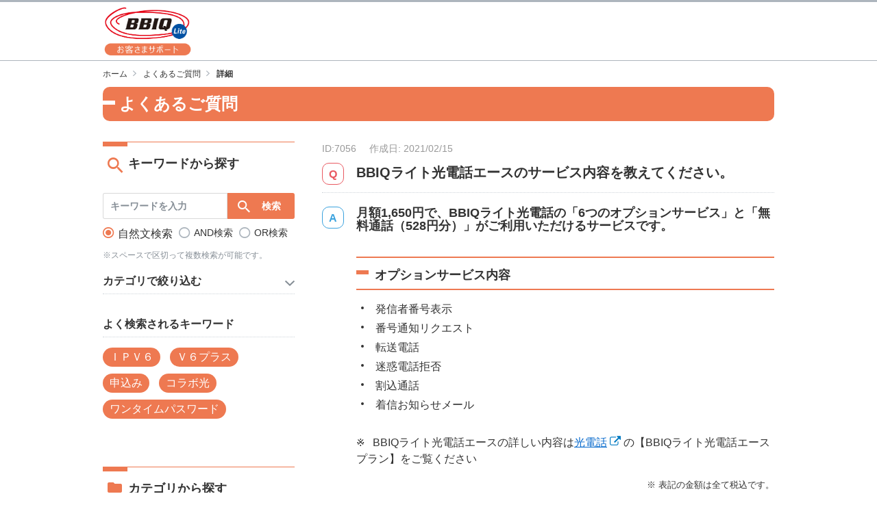

--- FILE ---
content_type: text/html
request_url: https://faq-bbiqlite.bbiq.jp/faq_detail.html?id=7056&category=&page=2000
body_size: 57581
content:
<!DOCTYPE html>
<html lang="ja-JP">
<head prefix="og: http://ogp.me/ns# fb: http://ogp.me/ns/fb# article: http://ogp.me/ns/article#">
<!-- Google Tag Manager -->
<script>(function(w,d,s,l,i){w[l]=w[l]||[];w[l].push({'gtm.start':
new Date().getTime(),event:'gtm.js'});var f=d.getElementsByTagName(s)[0],
j=d.createElement(s),dl=l!='dataLayer'?'&l='+l:'';j.async=true;j.src=
'https://www.googletagmanager.com/gtm.js?id='+i+dl;f.parentNode.insertBefore(j,f);
})(window,document,'script','dataLayer','GTM-PGH76DZ');</script>
<!-- End Google Tag Manager -->
  <meta charset="UTF-8">

  <meta name="viewport" content="width=device-width, initial-scale=1, shrink-to-fit=no">

  <title>BBIQライト よくあるご質問 | BBIQライト光電話エースのサービス内容を教えてく...</title>
  <meta name="keywords" content="BBIQライト光電話エースのサービス内容を教えてください。">
  <meta name="description" content="



    月額1,650円で、BBIQライト光電話の「6つのオプションサービス」と「無料通話（528円分）」がご利用いただけるサービスです。
オプションサービス内容

    発信者番号表示
...">

  <link rel="canonical" href="https://faq-bbiqlite.bbiq.jp/faq_detail.html?id=7056">

  <meta property="og:title" content="BBIQライト よくあるご質問 | BBIQライト光電話エースのサービス内容を教えてく...">
  <meta property="og:type" content="article">
  <meta property="og:description" content="



    月額1,650円で、BBIQライト光電話の「6つのオプションサービス」と「無料通話（528円分）」がご利用いただけるサービスです。
オプションサービス内容

    発信者番号表示
...">
  <meta property="og:url" content="https://faq-bbiqlite.bbiq.jp/faq_detail.html?id=7056">
  <meta property="og:site_name" content="よくあるご質問 | BBIQライト">
  <meta property="og:locale" content="ja_JP">
  <meta property="og:image" content="">

<!-- header_include -->

<link rel="icon" href="favicon.ico" type="image/x-icon">

<link href="client_content/user/css/style.css" rel="stylesheet">

<!-- vendor css -->
<link href="isfw_assets/lib/font-awesome/css/font-awesome.css" rel="stylesheet">
<link href="isfw_assets/lib/Ionicons/css/ionicons.css" rel="stylesheet">

<link href="isfw_assets/css/isfw.css" rel="stylesheet">
<link href="client_content/i-ask/css/style.css" rel="stylesheet">

<link href="isfw_assets/service/i-ask/css/print.css" rel="stylesheet" media="print">
<noscript><link href="client_content/i-ask/css/noscript.css" rel="stylesheet"></noscript>
<!-- /header_include -->


</head>
<body>
  <noscript>
    <p>javascrptの設定を有効にしてご覧ください</p>
  </noscript>
<!-- Google Tag Manager (noscript) -->
<noscript><iframe src="https://www.googletagmanager.com/ns.html?id=GTM-PGH76DZ"
height="0" width="0" style="display:none;visibility:hidden"></iframe></noscript>
<!-- End Google Tag Manager (noscript) -->
  <div class="isfw_mainpanel">

<!-- header -->
<header id="isfw_page_top" class="isfw_header">

<div class="container">
  <h1>
    <a href="https://support-bbiqlite.bbiq.jp/"><img src="client_content/user/img/logo.png" alt="BBIQライト"></a>
  </h1>
</div>

</header>
<!-- / header -->

<div class="isfw_pagebody">

  <!-- head_parts -->
    <style title='print'>
    @media print{
      .print_box{
        display:none;
      }
    }
  </style>


<!-- faq_detail-script -->
<script type="text/javascript">
function inc_vote(val){
  document.vote_form.vote_val.value = val;
  document.vote_form.submit();
}
function one_print(){
  $3("style[title='print']").replaceWith("<style title='print'>@media print{.print_box{display:none;}body{_zoom:63% !important;}}</style>");
  document.body.onafterprint=function(){
    $3("style[title='print']").replaceWith("<style title='print'>@media print{.print_box{display:none;}body{_zoom:1 !important;}}</style>");
  }
  window.print();
}
</script>
<!-- ./faq_detail-script -->
<div class="isfw_pc">
<div class="isfw_topicpath">
  <ul class="topicpath-list">
    <li class="topicpath-item"><a href="https://support-bbiqlite.bbiq.jp/"><span class="link-item">ホーム</span></a></li>
<li class="topicpath-item"><a href="./?page=2000">よくあるご質問</a></li>
<li class="topicpath-item">詳細</li>

  </ul>
</div>
</div>
<div class="isfw_spmenu">
  <div class="isfw_spmenu-icon" data-toggle="isfw_modal" data-target="#menu-modal">
    <span class="isfw_spmenu-icon-item"><i class="icon ion-ios-search-strong"></i></span>
  </div>

  <div class="isfw_modal fade modal-dialog-top" id="menu-modal" tabindex="-1" aria-hidden="true">
    <div class="modal-dialog">
      <div class="modal-content">
        <div class="modal-header">
          <button type="button" class="close" data-dismiss="isfw_modal">
            <span aria-hidden="true">&times;</span>
          </button>
        </div>
        <div class="modal-body">

          <div class="isfw_sidecontent">
            
<!-- keyword search -->
<div class="isfw_kwsearch">
  
  <form action="faq.html?page=2000" method="post" name="searchForm_1" class="form-inline" onsubmit="return checkMainSearch_2('searchForm_1', 'key');">

    <!-- inner_parts -->
    
<!-- kwsearch-content -->
<div class="kwsearch-content">
  <div class="kwsearch-form form-group">
    <input name="key" type="text" value="" class="form-control SearchAssist" placeholder="キーワードを入力" />
    <span class="isfw_btn"><input type="submit" name="btn" value="検索" class="btn-item" /></span>
  </div>
  <div class="kwsearch-option">
    <div class="kwsearch-option-content">
      <ul class="radio">
        <li class="radio-item" style="list-style-type: none;">
<label><input type="radio" name="search_mode" value="nature" checked><span class="radio-parts">自然文検索</span></label>
</li>
<li class="radio-item" style="list-style-type: none;">
<label><input type="radio" name="search_mode" value="and" ><span class="radio-parts">AND検索</span></label>
</li>
<li class="radio-item" style="list-style-type: none;">
<label><input type="radio" name="search_mode" value="or" ><span class="radio-parts">OR検索</span></label>
</li>

      </ul>
    </div>
    <!-- refine-content -->
  </div>
  <!-- /.refine -->
  <p class="caption">※スペースで区切って複数検索が可能です。</p>
</div>
<!-- /.kwsearch-content -->

<!-- refine-content -->
<div class="kwsearch-refine">
  <div class="isfw_ttlh3"><h3 class="ttl-item">カテゴリで絞り込む</h3></div>
  <div class="kwsearch-refine-content">
    <ul class="checkbox">
      <li class="checkbox-item" style="list-style-type: none;"><label><input type="checkbox" name="cid[5130]" class="checkbox-input" value="5130" /><span class="checkbox-parts">光インターネット</span></label></li>
<li class="checkbox-item" style="list-style-type: none;"><label><input type="checkbox" name="cid[5131]" class="checkbox-input" value="5131" /><span class="checkbox-parts">光電話</span></label></li>
<li class="checkbox-item" style="list-style-type: none;"><label><input type="checkbox" name="cid[5132]" class="checkbox-input" value="5132" /><span class="checkbox-parts">オプションサービス</span></label></li>
<li class="checkbox-item" style="list-style-type: none;"><label><input type="checkbox" name="cid[5133]" class="checkbox-input" value="5133" /><span class="checkbox-parts">セキュリティ</span></label></li>
<li class="checkbox-item" style="list-style-type: none;"><label><input type="checkbox" name="cid[5134]" class="checkbox-input" value="5134" /><span class="checkbox-parts">メール</span></label></li>
<li class="checkbox-item" style="list-style-type: none;"><label><input type="checkbox" name="cid[5135]" class="checkbox-input" value="5135" /><span class="checkbox-parts">お得・割引サービス</span></label></li>
<li class="checkbox-item" style="list-style-type: none;"><label><input type="checkbox" name="cid[5136]" class="checkbox-input" value="5136" /><span class="checkbox-parts">ご利用料金</span></label></li>
<li class="checkbox-item" style="list-style-type: none;"><label><input type="checkbox" name="cid[5137]" class="checkbox-input" value="5137" /><span class="checkbox-parts">契約内容確認・変更</span></label></li>
<li class="checkbox-item" style="list-style-type: none;"><label><input type="checkbox" name="cid[5138]" class="checkbox-input" value="5138" /><span class="checkbox-parts">お困りごと</span></label></li>
<li class="checkbox-item" style="list-style-type: none;"><label><input type="checkbox" name="cid[5139]" class="checkbox-input" value="5139" /><span class="checkbox-parts">新規お申込み</span></label></li>

    </ul>
  </div>
</div>
<!-- /.refine-content -->

<!-- frequently-content -->
<div class="kwsearch-frequently">
  <div class="isfw_ttlh3"><h3 class="ttl-item">よく検索されるキーワード</h3></div>
    <div class="kwsearch-frequently-content">
      <ul class="kwsearch-frequently-list">
        <li class="frequently-item"><a href="faq.html?page=2000&amp;key=%EF%BC%A9%EF%BC%B0%EF%BC%B6%EF%BC%96"><span class="link-item">ＩＰＶ６</span></a></li>
<li class="frequently-item"><a href="faq.html?page=2000&amp;key=%EF%BC%B6%EF%BC%96%E3%83%97%E3%83%A9%E3%82%B9"><span class="link-item">Ｖ６プラス</span></a></li>
<li class="frequently-item"><a href="faq.html?page=2000&amp;key=%E7%94%B3%E8%BE%BC%E3%81%BF"><span class="link-item">申込み</span></a></li>
<li class="frequently-item"><a href="faq.html?page=2000&amp;key=%E3%82%B3%E3%83%A9%E3%83%9C%E5%85%89"><span class="link-item">コラボ光</span></a></li>
<li class="frequently-item"><a href="faq.html?page=2000&amp;key=%E3%83%AF%E3%83%B3%E3%82%BF%E3%82%A4%E3%83%A0%E3%83%91%E3%82%B9%E3%83%AF%E3%83%BC%E3%83%89"><span class="link-item">ワンタイムパスワード</span></a></li>

      </ul>
    </div></div>
<!-- /.frequently-content -->


  </form>
</div>
<!-- /.kwsearch --><!-- catsearch -->
<div class="isfw_catsearch">
  <!-- category-title -->
  <div class="isfw_ttlh2"><h2 class="ttl-item">カテゴリから探す</h2></div>
  <!-- category-content -->
  <div class="catsearch-content ">
    <ul class="cat1st">
<li class="cat-item" style="list-style-type:none;"><div class="cat-item-inner"><a href="faq_list.html?page=2000&amp;category=5130"><span class="link-item">光インターネット</span><span class="link-item-num"></span></a><span class="cat-open"></span></div>
<ul class="cat2nd">
<li class="cat-item" style="list-style-type:none;"><div class="cat-item-inner"><a href="faq_list.html?page=2000&amp;category=5140"><span class="link-item">サービス内容</span><span class="link-item-num">(31件)</span></a></div></li>
<li class="cat-item" style="list-style-type:none;"><div class="cat-item-inner"><a href="faq_list.html?page=2000&amp;category=5141"><span class="link-item">接続・設定</span><span class="link-item-num">(16件)</span></a></div></li>
<li class="cat-item" style="list-style-type:none;"><div class="cat-item-inner"><a href="faq_list.html?page=2000&amp;category=5142"><span class="link-item">接続機器</span><span class="link-item-num">(11件)</span></a><span class="cat-open"></span></div>
<ul class="cat3rd">
<li class="cat-item" style="list-style-type:none;"><div class="cat-item-inner"><a href="faq_list.html?page=2000&amp;category=5502"><span class="link-item">ホームゲートウェイ</span><span class="link-item-num">(16件)</span></a></div></li>
</ul>
</li>
<li class="cat-item" style="list-style-type:none;"><div class="cat-item-inner"><a href="faq_list.html?page=2000&amp;category=5144"><span class="link-item">解約</span><span class="link-item-num">(18件)</span></a></div></li>
</ul>
</li>
<li class="cat-item" style="list-style-type:none;"><div class="cat-item-inner"><a href="faq_list.html?page=2000&amp;category=5131"><span class="link-item">光電話</span><span class="link-item-num"></span></a><span class="cat-open"></span></div>
<ul class="cat2nd">
<li class="cat-item" style="list-style-type:none;"><div class="cat-item-inner"><a href="faq_list.html?page=2000&amp;category=5148"><span class="link-item">料金</span><span class="link-item-num">(5件)</span></a></div></li>
<li class="cat-item" style="list-style-type:none;"><div class="cat-item-inner"><a href="faq_list.html?page=2000&amp;category=5145"><span class="link-item">サービス内容</span><span class="link-item-num">(10件)</span></a></div></li>
<li class="cat-item" style="list-style-type:none;"><div class="cat-item-inner"><a href="faq_list.html?page=2000&amp;category=5147"><span class="link-item">オプション・機能</span><span class="link-item-num">(24件)</span></a></div></li>
<li class="cat-item" style="list-style-type:none;"><div class="cat-item-inner"><a href="faq_list.html?page=2000&amp;category=5151"><span class="link-item">各種変更・お手続き</span><span class="link-item-num"></span></a><span class="cat-open"></span></div>
<ul class="cat3rd">
<li class="cat-item" style="list-style-type:none;"><div class="cat-item-inner"><a href="faq_list.html?page=2000&amp;category=5152"><span class="link-item">契約変更</span><span class="link-item-num">(2件)</span></a></div></li>
<li class="cat-item" style="list-style-type:none;"><div class="cat-item-inner"><a href="faq_list.html?page=2000&amp;category=5189"><span class="link-item">お申込み</span><span class="link-item-num">(12件)</span></a></div></li>
<li class="cat-item" style="list-style-type:none;"><div class="cat-item-inner"><a href="faq_list.html?page=2000&amp;category=5153"><span class="link-item">解約</span><span class="link-item-num">(4件)</span></a></div></li>
</ul>
</li>
<li class="cat-item" style="list-style-type:none;"><div class="cat-item-inner"><a href="faq_list.html?page=2000&amp;category=5150"><span class="link-item">接続機器</span><span class="link-item-num">(4件)</span></a><span class="cat-open"></span></div>
<ul class="cat3rd">
<li class="cat-item" style="list-style-type:none;"><div class="cat-item-inner"><a href="faq_list.html?page=2000&amp;category=5198"><span class="link-item">ホームゲートウェイ</span><span class="link-item-num">(12件)</span></a></div></li>
</ul>
</li>
</ul>
</li>
<li class="cat-item" style="list-style-type:none;"><div class="cat-item-inner"><a href="faq_list.html?page=2000&amp;category=5132"><span class="link-item">オプションサービス</span><span class="link-item-num"></span></a><span class="cat-open"></span></div>
<ul class="cat2nd">
<li class="cat-item" style="list-style-type:none;"><div class="cat-item-inner"><a href="faq_list.html?page=2000&amp;category=5154"><span class="link-item">くらし安心パック</span><span class="link-item-num">(2件)</span></a></div></li>
<li class="cat-item" style="list-style-type:none;"><div class="cat-item-inner"><a href="faq_list.html?page=2000&amp;category=5155"><span class="link-item">ネット安心パック</span><span class="link-item-num">(2件)</span></a></div></li>
<li class="cat-item" style="list-style-type:none;"><div class="cat-item-inner"><a href="faq_list.html?page=2000&amp;category=5194"><span class="link-item">リモートサポート</span><span class="link-item-num">(6件)</span></a></div></li>
<li class="cat-item" style="list-style-type:none;"><div class="cat-item-inner"><a href="faq_list.html?page=2000&amp;category=5199"><span class="link-item">端末補償</span><span class="link-item-num">(2件)</span></a></div></li>
<li class="cat-item" style="list-style-type:none;"><div class="cat-item-inner"><a href="faq_list.html?page=2000&amp;category=5520"><span class="link-item">生活サポート</span><span class="link-item-num">(2件)</span></a></div></li>
<li class="cat-item" style="list-style-type:none;"><div class="cat-item-inner"><a href="faq_list.html?page=2000&amp;category=5157"><span class="link-item">固定IPアドレス</span><span class="link-item-num">(6件)</span></a></div></li>
<li class="cat-item" style="list-style-type:none;"><div class="cat-item-inner"><a href="faq_list.html?page=2000&amp;category=5160"><span class="link-item">アプリ放題</span><span class="link-item-num">(2件)</span></a></div></li>
<li class="cat-item" style="list-style-type:none;"><div class="cat-item-inner"><a href="faq_list.html?page=2000&amp;category=5193"><span class="link-item">訪問サポート</span><span class="link-item-num">(9件)</span></a></div></li>
<li class="cat-item" style="list-style-type:none;"><div class="cat-item-inner"><a href="faq_list.html?page=2000&amp;category=5161"><span class="link-item">BBIQ雑誌読み放題</span><span class="link-item-num">(4件)</span></a></div></li>
<li class="cat-item" style="list-style-type:none;"><div class="cat-item-inner"><a href="faq_list.html?page=2000&amp;category=5159"><span class="link-item">BBIQビデオ放題U-NEXT</span><span class="link-item-num">(2件)</span></a></div></li>
<li class="cat-item" style="list-style-type:none;"><div class="cat-item-inner"><a href="faq_list.html?page=2000&amp;category=5506"><span class="link-item">Hulu</span><span class="link-item-num">(7件)</span></a></div></li>
<li class="cat-item" style="list-style-type:none;"><div class="cat-item-inner"><a href="faq_list.html?page=2000&amp;category=5532"><span class="link-item">FODプレミアム</span><span class="link-item-num">(3件)</span></a></div></li>
<li class="cat-item" style="list-style-type:none;"><div class="cat-item-inner"><a href="faq_list.html?page=2000&amp;category=5533"><span class="link-item">パーソル パ・リーグTV</span><span class="link-item-num">(4件)</span></a></div></li>
</ul>
</li>
<li class="cat-item" style="list-style-type:none;"><div class="cat-item-inner"><a href="faq_list.html?page=2000&amp;category=5133"><span class="link-item">セキュリティ</span><span class="link-item-num"></span></a><span class="cat-open"></span></div>
<ul class="cat2nd">
<li class="cat-item" style="list-style-type:none;"><div class="cat-item-inner"><a href="faq_list.html?page=2000&amp;category=5162"><span class="link-item">BBIQトータルセキュリティ（マカフィー）</span><span class="link-item-num">(18件)</span></a><span class="cat-open"></span></div>
<ul class="cat3rd">
<li class="cat-item" style="list-style-type:none;"><div class="cat-item-inner"><a href="faq_list.html?page=2000&amp;category=5523"><span class="link-item">ウェブアドバイザー</span><span class="link-item-num">(3件)</span></a></div></li>
</ul>
</li>
<li class="cat-item" style="list-style-type:none;"><div class="cat-item-inner"><a href="faq_list.html?page=2000&amp;category=5519"><span class="link-item">ネット詐欺おまもり</span><span class="link-item-num">(5件)</span></a></div></li>
<li class="cat-item" style="list-style-type:none;"><div class="cat-item-inner"><a href="faq_list.html?page=2000&amp;category=5521"><span class="link-item">i-フィルター</span><span class="link-item-num">(4件)</span></a></div></li>
</ul>
</li>
<li class="cat-item" style="list-style-type:none;"><div class="cat-item-inner"><a href="faq_list.html?page=2000&amp;category=5134"><span class="link-item">メール</span><span class="link-item-num"></span></a><span class="cat-open"></span></div>
<ul class="cat2nd">
<li class="cat-item" style="list-style-type:none;"><div class="cat-item-inner"><a href="faq_list.html?page=2000&amp;category=5163"><span class="link-item">メールサービス</span><span class="link-item-num">(21件)</span></a></div></li>
<li class="cat-item" style="list-style-type:none;"><div class="cat-item-inner"><a href="faq_list.html?page=2000&amp;category=5202"><span class="link-item">メールセキュリティ</span><span class="link-item-num">(13件)</span></a></div></li>
</ul>
</li>
<li class="cat-item" style="list-style-type:none;"><div class="cat-item-inner"><a href="faq_list.html?page=2000&amp;category=5135"><span class="link-item">お得・割引サービス</span><span class="link-item-num"></span></a><span class="cat-open"></span></div>
<ul class="cat2nd">
<li class="cat-item" style="list-style-type:none;"><div class="cat-item-inner"><a href="faq_list.html?page=2000&amp;category=5188"><span class="link-item">九電グループまとめてあんしん割　</span><span class="link-item-num">(13件)</span></a></div></li>
<li class="cat-item" style="list-style-type:none;"><div class="cat-item-inner"><a href="faq_list.html?page=2000&amp;category=5165"><span class="link-item">BBIQポイント制度</span><span class="link-item-num">(4件)</span></a></div></li>
<li class="cat-item" style="list-style-type:none;"><div class="cat-item-inner"><a href="faq_list.html?page=2000&amp;category=5166"><span class="link-item">BBIQ特選ショップ</span><span class="link-item-num">(3件)</span></a></div></li>
<li class="cat-item" style="list-style-type:none;"><div class="cat-item-inner"><a href="faq_list.html?page=2000&amp;category=5168"><span class="link-item">BBIQプレミアクラブ</span><span class="link-item-num">(4件)</span></a></div></li>
<li class="cat-item" style="list-style-type:none;"><div class="cat-item-inner"><a href="faq_list.html?page=2000&amp;category=5169"><span class="link-item">QTモバイル</span><span class="link-item-num">(2件)</span></a></div></li>
<li class="cat-item" style="list-style-type:none;"><div class="cat-item-inner"><a href="faq_list.html?page=2000&amp;category=5206"><span class="link-item">BBIQ×QTモバイルセット割</span><span class="link-item-num">(8件)</span></a></div></li>
<li class="cat-item" style="list-style-type:none;"><div class="cat-item-inner"><a href="faq_list.html?page=2000&amp;category=5522"><span class="link-item">BBIQキャッシュバックサービス</span><span class="link-item-num">(2件)</span></a></div></li>
<li class="cat-item" style="list-style-type:none;"><div class="cat-item-inner"><a href="faq_list.html?page=2000&amp;category=5167"><span class="link-item">BBIQ VISAカード</span><span class="link-item-num">(1件)</span></a></div></li>
</ul>
</li>
<li class="cat-item" style="list-style-type:none;"><div class="cat-item-inner"><a href="faq_list.html?page=2000&amp;category=5136"><span class="link-item">ご利用料金</span><span class="link-item-num"></span></a><span class="cat-open"></span></div>
<ul class="cat2nd">
<li class="cat-item" style="list-style-type:none;"><div class="cat-item-inner"><a href="faq_list.html?page=2000&amp;category=5170"><span class="link-item">ご請求</span><span class="link-item-num">(18件)</span></a></div></li>
<li class="cat-item" style="list-style-type:none;"><div class="cat-item-inner"><a href="faq_list.html?page=2000&amp;category=5171"><span class="link-item">お支払い</span><span class="link-item-num">(22件)</span></a></div></li>
</ul>
</li>
<li class="cat-item" style="list-style-type:none;"><div class="cat-item-inner"><a href="faq_list.html?page=2000&amp;category=5137"><span class="link-item">契約内容確認・変更</span><span class="link-item-num"></span></a><span class="cat-open"></span></div>
<ul class="cat2nd">
<li class="cat-item" style="list-style-type:none;"><div class="cat-item-inner"><a href="faq_list.html?page=2000&amp;category=5172"><span class="link-item">ID関連</span><span class="link-item-num">(14件)</span></a></div></li>
<li class="cat-item" style="list-style-type:none;"><div class="cat-item-inner"><a href="faq_list.html?page=2000&amp;category=5173"><span class="link-item">契約内容の確認</span><span class="link-item-num">(19件)</span></a></div></li>
<li class="cat-item" style="list-style-type:none;"><div class="cat-item-inner"><a href="faq_list.html?page=2000&amp;category=5174"><span class="link-item">サービス・オプション変更</span><span class="link-item-num">(3件)</span></a></div></li>
<li class="cat-item" style="list-style-type:none;"><div class="cat-item-inner"><a href="faq_list.html?page=2000&amp;category=5175"><span class="link-item">引越し・移転</span><span class="link-item-num">(5件)</span></a></div></li>
<li class="cat-item" style="list-style-type:none;"><div class="cat-item-inner"><a href="faq_list.html?page=2000&amp;category=5176"><span class="link-item">解約</span><span class="link-item-num">(9件)</span></a></div></li>
</ul>
</li>
<li class="cat-item" style="list-style-type:none;"><div class="cat-item-inner"><a href="faq_list.html?page=2000&amp;category=5138"><span class="link-item">お困りごと</span><span class="link-item-num"></span></a><span class="cat-open"></span></div>
<ul class="cat2nd">
<li class="cat-item" style="list-style-type:none;"><div class="cat-item-inner"><a href="faq_list.html?page=2000&amp;category=5177"><span class="link-item">ID関連のお困りごと</span><span class="link-item-num">(7件)</span></a></div></li>
<li class="cat-item" style="list-style-type:none;"><div class="cat-item-inner"><a href="faq_list.html?page=2000&amp;category=5178"><span class="link-item">光インターネットのお困りごと</span><span class="link-item-num">(8件)</span></a></div></li>
<li class="cat-item" style="list-style-type:none;"><div class="cat-item-inner"><a href="faq_list.html?page=2000&amp;category=5179"><span class="link-item">光電話のお困りごと</span><span class="link-item-num">(1件)</span></a></div></li>
<li class="cat-item" style="list-style-type:none;"><div class="cat-item-inner"><a href="faq_list.html?page=2000&amp;category=5180"><span class="link-item">インターネット接続・設定のお困りごと</span><span class="link-item-num">(16件)</span></a></div></li>
<li class="cat-item" style="list-style-type:none;"><div class="cat-item-inner"><a href="faq_list.html?page=2000&amp;category=5181"><span class="link-item">BBIQトータルセキュリティ（マカフィー）のお困りごと</span><span class="link-item-num">(11件)</span></a></div></li>
<li class="cat-item" style="list-style-type:none;"><div class="cat-item-inner"><a href="faq_list.html?page=2000&amp;category=5524"><span class="link-item">メールのお困りごと</span><span class="link-item-num">(17件)</span></a></div></li>
<li class="cat-item" style="list-style-type:none;"><div class="cat-item-inner"><a href="faq_list.html?page=2000&amp;category=5182"><span class="link-item">料金関連のお困りごと</span><span class="link-item-num">(2件)</span></a></div></li>
<li class="cat-item" style="list-style-type:none;"><div class="cat-item-inner"><a href="faq_list.html?page=2000&amp;category=5183"><span class="link-item">光テレビのお困りごと</span><span class="link-item-num">(2件)</span></a></div></li>
</ul>
</li>
<li class="cat-item" style="list-style-type:none;"><div class="cat-item-inner"><a href="faq_list.html?page=2000&amp;category=5139"><span class="link-item">新規お申込み</span><span class="link-item-num"></span></a><span class="cat-open"></span></div>
<ul class="cat2nd">
<li class="cat-item" style="list-style-type:none;"><div class="cat-item-inner"><a href="faq_list.html?page=2000&amp;category=5184"><span class="link-item">お申込み</span><span class="link-item-num">(62件)</span></a></div></li>
<li class="cat-item" style="list-style-type:none;"><div class="cat-item-inner"><a href="faq_list.html?page=2000&amp;category=5185"><span class="link-item">開通工事</span><span class="link-item-num">(11件)</span></a></div></li>
</ul>
</li>
</ul>

  </div>
</div>
<!-- /.catsearch -->

          </div>

        </div>
      </div>
    </div>
  </div>
  <!-- /.isfw_modal -->
</div>
<!-- /.isfw_spmenu -->


  <div class="isfw_ttlh1"><h1 class="ttl-item">よくあるご質問</h1></div>

  <div class="isfw_container ">

    <div class="isfw_sidecontent">
      <!-- side_parts -->
      
<!-- keyword search -->
<div class="isfw_kwsearch">
  <div class="isfw_ttlh2"><h2 class="ttl-item">キーワードから探す</h2></div>
  <form action="faq.html?page=2000" method="post" name="searchForm_2" class="form-inline" onsubmit="return checkMainSearch_2('searchForm_2', 'key');">

    <!-- inner_parts -->
    
<!-- kwsearch-content -->
<div class="kwsearch-content">
  <div class="kwsearch-form form-group">
    <input name="key" type="text" value="" class="form-control SearchAssist" placeholder="キーワードを入力" />
    <span class="isfw_btn"><input type="submit" name="btn" value="検索" class="btn-item" /></span>
  </div>
  <div class="kwsearch-option">
    <div class="kwsearch-option-content">
      <ul class="radio">
        <li class="radio-item" style="list-style-type: none;">
<label><input type="radio" name="search_mode" value="nature" checked><span class="radio-parts">自然文検索</span></label>
</li>
<li class="radio-item" style="list-style-type: none;">
<label><input type="radio" name="search_mode" value="and" ><span class="radio-parts">AND検索</span></label>
</li>
<li class="radio-item" style="list-style-type: none;">
<label><input type="radio" name="search_mode" value="or" ><span class="radio-parts">OR検索</span></label>
</li>

      </ul>
    </div>
    <!-- refine-content -->
  </div>
  <!-- /.refine -->
  <p class="caption">※スペースで区切って複数検索が可能です。</p>
</div>
<!-- /.kwsearch-content -->

<!-- refine-content -->
<div class="kwsearch-refine">
  <div class="isfw_ttlh3"><h3 class="ttl-item">カテゴリで絞り込む</h3></div>
  <div class="kwsearch-refine-content">
    <ul class="checkbox">
      <li class="checkbox-item" style="list-style-type: none;"><label><input type="checkbox" name="cid[5130]" class="checkbox-input" value="5130" /><span class="checkbox-parts">光インターネット</span></label></li>
<li class="checkbox-item" style="list-style-type: none;"><label><input type="checkbox" name="cid[5131]" class="checkbox-input" value="5131" /><span class="checkbox-parts">光電話</span></label></li>
<li class="checkbox-item" style="list-style-type: none;"><label><input type="checkbox" name="cid[5132]" class="checkbox-input" value="5132" /><span class="checkbox-parts">オプションサービス</span></label></li>
<li class="checkbox-item" style="list-style-type: none;"><label><input type="checkbox" name="cid[5133]" class="checkbox-input" value="5133" /><span class="checkbox-parts">セキュリティ</span></label></li>
<li class="checkbox-item" style="list-style-type: none;"><label><input type="checkbox" name="cid[5134]" class="checkbox-input" value="5134" /><span class="checkbox-parts">メール</span></label></li>
<li class="checkbox-item" style="list-style-type: none;"><label><input type="checkbox" name="cid[5135]" class="checkbox-input" value="5135" /><span class="checkbox-parts">お得・割引サービス</span></label></li>
<li class="checkbox-item" style="list-style-type: none;"><label><input type="checkbox" name="cid[5136]" class="checkbox-input" value="5136" /><span class="checkbox-parts">ご利用料金</span></label></li>
<li class="checkbox-item" style="list-style-type: none;"><label><input type="checkbox" name="cid[5137]" class="checkbox-input" value="5137" /><span class="checkbox-parts">契約内容確認・変更</span></label></li>
<li class="checkbox-item" style="list-style-type: none;"><label><input type="checkbox" name="cid[5138]" class="checkbox-input" value="5138" /><span class="checkbox-parts">お困りごと</span></label></li>
<li class="checkbox-item" style="list-style-type: none;"><label><input type="checkbox" name="cid[5139]" class="checkbox-input" value="5139" /><span class="checkbox-parts">新規お申込み</span></label></li>

    </ul>
  </div>
</div>
<!-- /.refine-content -->

<!-- frequently-content -->
<div class="kwsearch-frequently">
  <div class="isfw_ttlh3"><h3 class="ttl-item">よく検索されるキーワード</h3></div>
    <div class="kwsearch-frequently-content">
      <ul class="kwsearch-frequently-list">
        <li class="frequently-item"><a href="faq.html?page=2000&amp;key=%EF%BC%A9%EF%BC%B0%EF%BC%B6%EF%BC%96"><span class="link-item">ＩＰＶ６</span></a></li>
<li class="frequently-item"><a href="faq.html?page=2000&amp;key=%EF%BC%B6%EF%BC%96%E3%83%97%E3%83%A9%E3%82%B9"><span class="link-item">Ｖ６プラス</span></a></li>
<li class="frequently-item"><a href="faq.html?page=2000&amp;key=%E7%94%B3%E8%BE%BC%E3%81%BF"><span class="link-item">申込み</span></a></li>
<li class="frequently-item"><a href="faq.html?page=2000&amp;key=%E3%82%B3%E3%83%A9%E3%83%9C%E5%85%89"><span class="link-item">コラボ光</span></a></li>
<li class="frequently-item"><a href="faq.html?page=2000&amp;key=%E3%83%AF%E3%83%B3%E3%82%BF%E3%82%A4%E3%83%A0%E3%83%91%E3%82%B9%E3%83%AF%E3%83%BC%E3%83%89"><span class="link-item">ワンタイムパスワード</span></a></li>

      </ul>
    </div></div>
<!-- /.frequently-content -->


  </form>
</div>
<!-- /.kwsearch --><!-- catsearch -->
<div class="isfw_catsearch">
  <!-- category-title -->
  <div class="isfw_ttlh2"><h2 class="ttl-item">カテゴリから探す</h2></div>
  <!-- category-content -->
  <div class="catsearch-content ">
    <ul class="cat1st">
<li class="cat-item" style="list-style-type:none;"><div class="cat-item-inner"><a href="faq_list.html?page=2000&amp;category=5130"><span class="link-item">光インターネット</span><span class="link-item-num"></span></a><span class="cat-open"></span></div>
<ul class="cat2nd">
<li class="cat-item" style="list-style-type:none;"><div class="cat-item-inner"><a href="faq_list.html?page=2000&amp;category=5140"><span class="link-item">サービス内容</span><span class="link-item-num">(31件)</span></a></div></li>
<li class="cat-item" style="list-style-type:none;"><div class="cat-item-inner"><a href="faq_list.html?page=2000&amp;category=5141"><span class="link-item">接続・設定</span><span class="link-item-num">(16件)</span></a></div></li>
<li class="cat-item" style="list-style-type:none;"><div class="cat-item-inner"><a href="faq_list.html?page=2000&amp;category=5142"><span class="link-item">接続機器</span><span class="link-item-num">(11件)</span></a><span class="cat-open"></span></div>
<ul class="cat3rd">
<li class="cat-item" style="list-style-type:none;"><div class="cat-item-inner"><a href="faq_list.html?page=2000&amp;category=5502"><span class="link-item">ホームゲートウェイ</span><span class="link-item-num">(16件)</span></a></div></li>
</ul>
</li>
<li class="cat-item" style="list-style-type:none;"><div class="cat-item-inner"><a href="faq_list.html?page=2000&amp;category=5144"><span class="link-item">解約</span><span class="link-item-num">(18件)</span></a></div></li>
</ul>
</li>
<li class="cat-item" style="list-style-type:none;"><div class="cat-item-inner"><a href="faq_list.html?page=2000&amp;category=5131"><span class="link-item">光電話</span><span class="link-item-num"></span></a><span class="cat-open"></span></div>
<ul class="cat2nd">
<li class="cat-item" style="list-style-type:none;"><div class="cat-item-inner"><a href="faq_list.html?page=2000&amp;category=5148"><span class="link-item">料金</span><span class="link-item-num">(5件)</span></a></div></li>
<li class="cat-item" style="list-style-type:none;"><div class="cat-item-inner"><a href="faq_list.html?page=2000&amp;category=5145"><span class="link-item">サービス内容</span><span class="link-item-num">(10件)</span></a></div></li>
<li class="cat-item" style="list-style-type:none;"><div class="cat-item-inner"><a href="faq_list.html?page=2000&amp;category=5147"><span class="link-item">オプション・機能</span><span class="link-item-num">(24件)</span></a></div></li>
<li class="cat-item" style="list-style-type:none;"><div class="cat-item-inner"><a href="faq_list.html?page=2000&amp;category=5151"><span class="link-item">各種変更・お手続き</span><span class="link-item-num"></span></a><span class="cat-open"></span></div>
<ul class="cat3rd">
<li class="cat-item" style="list-style-type:none;"><div class="cat-item-inner"><a href="faq_list.html?page=2000&amp;category=5152"><span class="link-item">契約変更</span><span class="link-item-num">(2件)</span></a></div></li>
<li class="cat-item" style="list-style-type:none;"><div class="cat-item-inner"><a href="faq_list.html?page=2000&amp;category=5189"><span class="link-item">お申込み</span><span class="link-item-num">(12件)</span></a></div></li>
<li class="cat-item" style="list-style-type:none;"><div class="cat-item-inner"><a href="faq_list.html?page=2000&amp;category=5153"><span class="link-item">解約</span><span class="link-item-num">(4件)</span></a></div></li>
</ul>
</li>
<li class="cat-item" style="list-style-type:none;"><div class="cat-item-inner"><a href="faq_list.html?page=2000&amp;category=5150"><span class="link-item">接続機器</span><span class="link-item-num">(4件)</span></a><span class="cat-open"></span></div>
<ul class="cat3rd">
<li class="cat-item" style="list-style-type:none;"><div class="cat-item-inner"><a href="faq_list.html?page=2000&amp;category=5198"><span class="link-item">ホームゲートウェイ</span><span class="link-item-num">(12件)</span></a></div></li>
</ul>
</li>
</ul>
</li>
<li class="cat-item" style="list-style-type:none;"><div class="cat-item-inner"><a href="faq_list.html?page=2000&amp;category=5132"><span class="link-item">オプションサービス</span><span class="link-item-num"></span></a><span class="cat-open"></span></div>
<ul class="cat2nd">
<li class="cat-item" style="list-style-type:none;"><div class="cat-item-inner"><a href="faq_list.html?page=2000&amp;category=5154"><span class="link-item">くらし安心パック</span><span class="link-item-num">(2件)</span></a></div></li>
<li class="cat-item" style="list-style-type:none;"><div class="cat-item-inner"><a href="faq_list.html?page=2000&amp;category=5155"><span class="link-item">ネット安心パック</span><span class="link-item-num">(2件)</span></a></div></li>
<li class="cat-item" style="list-style-type:none;"><div class="cat-item-inner"><a href="faq_list.html?page=2000&amp;category=5194"><span class="link-item">リモートサポート</span><span class="link-item-num">(6件)</span></a></div></li>
<li class="cat-item" style="list-style-type:none;"><div class="cat-item-inner"><a href="faq_list.html?page=2000&amp;category=5199"><span class="link-item">端末補償</span><span class="link-item-num">(2件)</span></a></div></li>
<li class="cat-item" style="list-style-type:none;"><div class="cat-item-inner"><a href="faq_list.html?page=2000&amp;category=5520"><span class="link-item">生活サポート</span><span class="link-item-num">(2件)</span></a></div></li>
<li class="cat-item" style="list-style-type:none;"><div class="cat-item-inner"><a href="faq_list.html?page=2000&amp;category=5157"><span class="link-item">固定IPアドレス</span><span class="link-item-num">(6件)</span></a></div></li>
<li class="cat-item" style="list-style-type:none;"><div class="cat-item-inner"><a href="faq_list.html?page=2000&amp;category=5160"><span class="link-item">アプリ放題</span><span class="link-item-num">(2件)</span></a></div></li>
<li class="cat-item" style="list-style-type:none;"><div class="cat-item-inner"><a href="faq_list.html?page=2000&amp;category=5193"><span class="link-item">訪問サポート</span><span class="link-item-num">(9件)</span></a></div></li>
<li class="cat-item" style="list-style-type:none;"><div class="cat-item-inner"><a href="faq_list.html?page=2000&amp;category=5161"><span class="link-item">BBIQ雑誌読み放題</span><span class="link-item-num">(4件)</span></a></div></li>
<li class="cat-item" style="list-style-type:none;"><div class="cat-item-inner"><a href="faq_list.html?page=2000&amp;category=5159"><span class="link-item">BBIQビデオ放題U-NEXT</span><span class="link-item-num">(2件)</span></a></div></li>
<li class="cat-item" style="list-style-type:none;"><div class="cat-item-inner"><a href="faq_list.html?page=2000&amp;category=5506"><span class="link-item">Hulu</span><span class="link-item-num">(7件)</span></a></div></li>
<li class="cat-item" style="list-style-type:none;"><div class="cat-item-inner"><a href="faq_list.html?page=2000&amp;category=5532"><span class="link-item">FODプレミアム</span><span class="link-item-num">(3件)</span></a></div></li>
<li class="cat-item" style="list-style-type:none;"><div class="cat-item-inner"><a href="faq_list.html?page=2000&amp;category=5533"><span class="link-item">パーソル パ・リーグTV</span><span class="link-item-num">(4件)</span></a></div></li>
</ul>
</li>
<li class="cat-item" style="list-style-type:none;"><div class="cat-item-inner"><a href="faq_list.html?page=2000&amp;category=5133"><span class="link-item">セキュリティ</span><span class="link-item-num"></span></a><span class="cat-open"></span></div>
<ul class="cat2nd">
<li class="cat-item" style="list-style-type:none;"><div class="cat-item-inner"><a href="faq_list.html?page=2000&amp;category=5162"><span class="link-item">BBIQトータルセキュリティ（マカフィー）</span><span class="link-item-num">(18件)</span></a><span class="cat-open"></span></div>
<ul class="cat3rd">
<li class="cat-item" style="list-style-type:none;"><div class="cat-item-inner"><a href="faq_list.html?page=2000&amp;category=5523"><span class="link-item">ウェブアドバイザー</span><span class="link-item-num">(3件)</span></a></div></li>
</ul>
</li>
<li class="cat-item" style="list-style-type:none;"><div class="cat-item-inner"><a href="faq_list.html?page=2000&amp;category=5519"><span class="link-item">ネット詐欺おまもり</span><span class="link-item-num">(5件)</span></a></div></li>
<li class="cat-item" style="list-style-type:none;"><div class="cat-item-inner"><a href="faq_list.html?page=2000&amp;category=5521"><span class="link-item">i-フィルター</span><span class="link-item-num">(4件)</span></a></div></li>
</ul>
</li>
<li class="cat-item" style="list-style-type:none;"><div class="cat-item-inner"><a href="faq_list.html?page=2000&amp;category=5134"><span class="link-item">メール</span><span class="link-item-num"></span></a><span class="cat-open"></span></div>
<ul class="cat2nd">
<li class="cat-item" style="list-style-type:none;"><div class="cat-item-inner"><a href="faq_list.html?page=2000&amp;category=5163"><span class="link-item">メールサービス</span><span class="link-item-num">(21件)</span></a></div></li>
<li class="cat-item" style="list-style-type:none;"><div class="cat-item-inner"><a href="faq_list.html?page=2000&amp;category=5202"><span class="link-item">メールセキュリティ</span><span class="link-item-num">(13件)</span></a></div></li>
</ul>
</li>
<li class="cat-item" style="list-style-type:none;"><div class="cat-item-inner"><a href="faq_list.html?page=2000&amp;category=5135"><span class="link-item">お得・割引サービス</span><span class="link-item-num"></span></a><span class="cat-open"></span></div>
<ul class="cat2nd">
<li class="cat-item" style="list-style-type:none;"><div class="cat-item-inner"><a href="faq_list.html?page=2000&amp;category=5188"><span class="link-item">九電グループまとめてあんしん割　</span><span class="link-item-num">(13件)</span></a></div></li>
<li class="cat-item" style="list-style-type:none;"><div class="cat-item-inner"><a href="faq_list.html?page=2000&amp;category=5165"><span class="link-item">BBIQポイント制度</span><span class="link-item-num">(4件)</span></a></div></li>
<li class="cat-item" style="list-style-type:none;"><div class="cat-item-inner"><a href="faq_list.html?page=2000&amp;category=5166"><span class="link-item">BBIQ特選ショップ</span><span class="link-item-num">(3件)</span></a></div></li>
<li class="cat-item" style="list-style-type:none;"><div class="cat-item-inner"><a href="faq_list.html?page=2000&amp;category=5168"><span class="link-item">BBIQプレミアクラブ</span><span class="link-item-num">(4件)</span></a></div></li>
<li class="cat-item" style="list-style-type:none;"><div class="cat-item-inner"><a href="faq_list.html?page=2000&amp;category=5169"><span class="link-item">QTモバイル</span><span class="link-item-num">(2件)</span></a></div></li>
<li class="cat-item" style="list-style-type:none;"><div class="cat-item-inner"><a href="faq_list.html?page=2000&amp;category=5206"><span class="link-item">BBIQ×QTモバイルセット割</span><span class="link-item-num">(8件)</span></a></div></li>
<li class="cat-item" style="list-style-type:none;"><div class="cat-item-inner"><a href="faq_list.html?page=2000&amp;category=5522"><span class="link-item">BBIQキャッシュバックサービス</span><span class="link-item-num">(2件)</span></a></div></li>
<li class="cat-item" style="list-style-type:none;"><div class="cat-item-inner"><a href="faq_list.html?page=2000&amp;category=5167"><span class="link-item">BBIQ VISAカード</span><span class="link-item-num">(1件)</span></a></div></li>
</ul>
</li>
<li class="cat-item" style="list-style-type:none;"><div class="cat-item-inner"><a href="faq_list.html?page=2000&amp;category=5136"><span class="link-item">ご利用料金</span><span class="link-item-num"></span></a><span class="cat-open"></span></div>
<ul class="cat2nd">
<li class="cat-item" style="list-style-type:none;"><div class="cat-item-inner"><a href="faq_list.html?page=2000&amp;category=5170"><span class="link-item">ご請求</span><span class="link-item-num">(18件)</span></a></div></li>
<li class="cat-item" style="list-style-type:none;"><div class="cat-item-inner"><a href="faq_list.html?page=2000&amp;category=5171"><span class="link-item">お支払い</span><span class="link-item-num">(22件)</span></a></div></li>
</ul>
</li>
<li class="cat-item" style="list-style-type:none;"><div class="cat-item-inner"><a href="faq_list.html?page=2000&amp;category=5137"><span class="link-item">契約内容確認・変更</span><span class="link-item-num"></span></a><span class="cat-open"></span></div>
<ul class="cat2nd">
<li class="cat-item" style="list-style-type:none;"><div class="cat-item-inner"><a href="faq_list.html?page=2000&amp;category=5172"><span class="link-item">ID関連</span><span class="link-item-num">(14件)</span></a></div></li>
<li class="cat-item" style="list-style-type:none;"><div class="cat-item-inner"><a href="faq_list.html?page=2000&amp;category=5173"><span class="link-item">契約内容の確認</span><span class="link-item-num">(19件)</span></a></div></li>
<li class="cat-item" style="list-style-type:none;"><div class="cat-item-inner"><a href="faq_list.html?page=2000&amp;category=5174"><span class="link-item">サービス・オプション変更</span><span class="link-item-num">(3件)</span></a></div></li>
<li class="cat-item" style="list-style-type:none;"><div class="cat-item-inner"><a href="faq_list.html?page=2000&amp;category=5175"><span class="link-item">引越し・移転</span><span class="link-item-num">(5件)</span></a></div></li>
<li class="cat-item" style="list-style-type:none;"><div class="cat-item-inner"><a href="faq_list.html?page=2000&amp;category=5176"><span class="link-item">解約</span><span class="link-item-num">(9件)</span></a></div></li>
</ul>
</li>
<li class="cat-item" style="list-style-type:none;"><div class="cat-item-inner"><a href="faq_list.html?page=2000&amp;category=5138"><span class="link-item">お困りごと</span><span class="link-item-num"></span></a><span class="cat-open"></span></div>
<ul class="cat2nd">
<li class="cat-item" style="list-style-type:none;"><div class="cat-item-inner"><a href="faq_list.html?page=2000&amp;category=5177"><span class="link-item">ID関連のお困りごと</span><span class="link-item-num">(7件)</span></a></div></li>
<li class="cat-item" style="list-style-type:none;"><div class="cat-item-inner"><a href="faq_list.html?page=2000&amp;category=5178"><span class="link-item">光インターネットのお困りごと</span><span class="link-item-num">(8件)</span></a></div></li>
<li class="cat-item" style="list-style-type:none;"><div class="cat-item-inner"><a href="faq_list.html?page=2000&amp;category=5179"><span class="link-item">光電話のお困りごと</span><span class="link-item-num">(1件)</span></a></div></li>
<li class="cat-item" style="list-style-type:none;"><div class="cat-item-inner"><a href="faq_list.html?page=2000&amp;category=5180"><span class="link-item">インターネット接続・設定のお困りごと</span><span class="link-item-num">(16件)</span></a></div></li>
<li class="cat-item" style="list-style-type:none;"><div class="cat-item-inner"><a href="faq_list.html?page=2000&amp;category=5181"><span class="link-item">BBIQトータルセキュリティ（マカフィー）のお困りごと</span><span class="link-item-num">(11件)</span></a></div></li>
<li class="cat-item" style="list-style-type:none;"><div class="cat-item-inner"><a href="faq_list.html?page=2000&amp;category=5524"><span class="link-item">メールのお困りごと</span><span class="link-item-num">(17件)</span></a></div></li>
<li class="cat-item" style="list-style-type:none;"><div class="cat-item-inner"><a href="faq_list.html?page=2000&amp;category=5182"><span class="link-item">料金関連のお困りごと</span><span class="link-item-num">(2件)</span></a></div></li>
<li class="cat-item" style="list-style-type:none;"><div class="cat-item-inner"><a href="faq_list.html?page=2000&amp;category=5183"><span class="link-item">光テレビのお困りごと</span><span class="link-item-num">(2件)</span></a></div></li>
</ul>
</li>
<li class="cat-item" style="list-style-type:none;"><div class="cat-item-inner"><a href="faq_list.html?page=2000&amp;category=5139"><span class="link-item">新規お申込み</span><span class="link-item-num"></span></a><span class="cat-open"></span></div>
<ul class="cat2nd">
<li class="cat-item" style="list-style-type:none;"><div class="cat-item-inner"><a href="faq_list.html?page=2000&amp;category=5184"><span class="link-item">お申込み</span><span class="link-item-num">(62件)</span></a></div></li>
<li class="cat-item" style="list-style-type:none;"><div class="cat-item-inner"><a href="faq_list.html?page=2000&amp;category=5185"><span class="link-item">開通工事</span><span class="link-item-num">(11件)</span></a></div></li>
</ul>
</li>
</ul>

  </div>
</div>
<!-- /.catsearch -->

    </div>

    <div class="isfw_maincontent">
      <!-- main_parts -->
      
<div class="isfw_detail-header">

<div class="faq-id-date">  <div class="faq-id-content">ID:7056</div>  <div class="faq-date-content">作成日: 2021/02/15</div></div>
<!-- /.faq-id-date -->

<div class="detail-header-btn">

  <ul class="header-btn-list">  </ul>

</div>
<!-- /.isfw_detail-header-btn -->

</div>
<!-- /.isfw_detail-header -->
<div class="isfw_detail">  <div class="isfw_detailQ">
    <div class="isfw_ttlh2"><h2 class="ttl-item">BBIQライト光電話エースのサービス内容を教えてください。</h2><div class="isfw_print"><a class="isfw_btn" href="javascript:void(0)" onclick="window.print();return false;"><span class="btn-item">印刷</span></a></div></div>
  </div>

  <div class="isfw_detailA">
    <div class="edit-content">

      <!-- content1 -->
      <div><!-- BBIQライト光電話エースのサービス内容を教えてください。 -->

<link href="https://support-config.bbiq.jp/qdenhikari/style_original.css" rel="stylesheet">
<h3>
    月額1,650円で、BBIQライト光電話の「6つのオプションサービス」と「無料通話（528円分）」がご利用いただけるサービスです。</h3>
<h4>オプションサービス内容</h4>
<ul>
    <li>発信者番号表示</li>
    <li>番号通知リクエスト</li>
    <li>転送電話</li>
    <li>迷惑電話拒否</li>
    <li>割込通話</li>
    <li>着信お知らせメール</li>
</ul>
<p class="kome">BBIQライト光電話エースの詳しい内容は<a href="https://www.bbiq.jp/bbiqlite/hikari/telephone/"
        target="_blank">光電話</a>の【BBIQライト光電話エースプラン】をご覧ください</p>
        <p class="tax">※ 表記の金額は全て税込です。</p></div>

      <!-- content2 -->
      

      <!-- branch_faq -->
      

    </div>
    <!-- /.edit-content -->
  </div>
  <!-- /.isfw_detailA -->

  <!-- inner_parts_html -->
      <div class="isfw_detailA-cat">
      <div class="detailA-cat-ttl"><em class="detailA-cat-ttl-item">カテゴリ</em></div>

      <div class="detailA-cat-content">
        <ul class="faqcat-list">
<li class="faqcat-item"><a href="./?page=2000"><span class="link-item">よくあるご質問</span></a></li>
<li class="faqcat-item"><a href='faq_list.html?page=2000&amp;category=5131'><span class="link-item">光電話</span></a></li>
<li class="faqcat-item"><a href='faq_list.html?page=2000&amp;category=5147'><span class="link-item">オプション・機能</span></a></li>
</ul>

      </div>
    </div>
    <!-- /.isfw_detailA-cat --><div class="isfw_inquiry">
  <div class="inquiry-ttl">
    <div class="inquiry-ttl-item">この内容は参考になりましたか？</div>
  </div>

  <!-- inner_parts_html -->
  <div class="isfw_btns">
  <ul class="btns-list">
    <li class="btns-list-item YES">
      <a class="isfw_btn" onclick="cntAncVal(0);" href="javascript:void(0)">
        <span class="btn-item">はい</span>
      </a>
    </li>
    <li class="btns-list-item NO">
      <a class="isfw_btn" onclick="cntAncVal(1);" href="javascript:void(0)">
        <span class="btn-item">いいえ</span>
      </a>
    </li>
  </ul>
</div>

<div class="inquiry-complete">
  ご回答いただきまして、ありがとうございます。<br>今後の参考にさせていただきます。
</div>
<input type="hidden" name="voteReceipt" id="voteReceipt" value="1" /><div class="isfw_textarea">
  <div class="isfw_sug">
    <textarea class="isfw_sug_comment" placeholder="ご意見・ご感想をお寄せください"></textarea>
    <button onclick="iaskSug(7056);return false;" class="isfw_btn"><span class="btn-item">送信する</span></button>
  </div>
</div>

<div class="inquiry-complete">
  ご意見・ご感想、ありがとうございます。
</div>

</div>
<!-- /.isfw_inquiry -->
</div>
<!-- /.isfw_detail -->
<div class="isfw_relation">  <div class="isfw_ttlh2"><h2 class="ttl-item">関連するご質問</h2></div>

  <div class="relation-content">
    <ul class="faq-list">
      <li class="list-item">
<a href="./faq_detail.html?id=7052" class="qa_link">
<span class="link-item">BBIQライト光電話エースの、無料通話の繰り越しについて教えてください。</span>
</a>
</li>
<li class="list-item">
<a href="./faq_detail.html?id=7047" class="qa_link">
<span class="link-item">BBIQライト光電話エースの無料通話について教えてください。</span>
</a>
</li>
<li class="list-item">
<a href="./faq_detail.html?id=7061" class="qa_link">
<span class="link-item">BBIQライト光電話のオプションサービスはどのようなものがありますか？</span>
</a>
</li>

    </ul>
  </div>
  <!-- /.relation-content --></div>
<!-- /.relation -->
<div class="text-center mg-b-60">
  <a class="isfw_btn isfw_btn-large" href="javascript:history.back();">
    <span class="btn-item">戻る</span>
  </a>
</div>
    </div>
    <!-- /.isfw_maincontent -->

  </div>
  <!-- /.isfw_container -->

  <!-- foot_parts -->
  <div class="isfw_sp">
<div class="isfw_topicpath">
  <ul class="topicpath-list">
    <li class="topicpath-item"><a href="https://support-bbiqlite.bbiq.jp/"><span class="link-item">ホーム</span></a></li>
<li class="topicpath-item"><a href="./?page=2000">よくあるご質問</a></li>
<li class="topicpath-item">詳細</li>

  </ul>
</div>
</div><div class="service_mark"><a href="http://scala-com.jp/i-ask/" target="_blank"><img src="isfw_assets/service/i-ask/img/logo_iask.png" alt="Powered by i-ask"></a></div>

</div>
<!-- .isfw_pagebody -->
<!-- footer -->


<footer class="isfw_footer">

    <div class="container">
      <ul class="col-xs-12 col-sm-6 col-md-6">
        <li><a href="http://faq.bbiq.jp/faq_detail.html?id=2341">サイトポリシー</a></li>
        <li><a href="http://www.qtnet.co.jp/" target="_blank">企業情報 (QTnet)<span class="glyphicon glyphicon-new-window" aria-hidden="true"></span></a></li>
      </ul>
      <div class="col-xs-12 col-sm-6 col-md-6 copy"><small>Copyright QTnet All rights reserved.</small></div>
    </div>

</footer>
<!-- / footer -->

</div><!-- .isfw_mainpanel -->

<!-- footer_include -->

<!-- vendor js -->
<script src="isfw_assets/lib/jquery/jquery.min.js"></script>
<script src="isfw_assets/lib/popper.js/popper.js"></script>
<script src="isfw_assets/lib/bootstrap/bootstrap.min.js"></script>


<!-- i-ask js -->
<script src="client_content/i-ask/js/libs.js"></script>
<!-- <script src="client_content/i-ask/js/isfw_inquiry.js"></script> -->
<script src="isfw_assets/service/i-ask/js/jquery-3.4.1.min.js"></script>
<script>
var $3 = $.noConflict(true);
</script>
<script src="isfw_assets/service/i-ask/js/ask_branch.js"></script>
<script src="isfw_assets/service/i-ask/js/branch_scroll.js"></script>

<script src="client_content/i-ask/js/pagetop.js"></script>
<!-- /footer_include -->

<script src="js/iask_new2.min.js"></script>



</body>
</html>


--- FILE ---
content_type: text/css
request_url: https://faq-bbiqlite.bbiq.jp/client_content/user/css/style.css
body_size: 5124
content:
@charset "UTF-8";

@font-face {
  font-family: 'Glyphicons Halflings';
  src: url('../fonts/glyphicons-halflings-regular.eot');
  src: url('../fonts/glyphicons-halflings-regular.eot?#iefix') format('embedded-opentype'), url('../fonts/glyphicons-halflings-regular.woff2') format('woff2'), url('../fonts/glyphicons-halflings-regular.woff') format('woff'), url('../fonts/glyphicons-halflings-regular.ttf') format('truetype');
}

.container {
  padding-right: 15px;
  padding-left: 15px;
  margin-right: auto;
  margin-left: auto;
}
@media (min-width: 768px) {
  .container {
    width: 750px;
  }
}
@media (min-width: 992px) {
  .container {
    width: 970px;
  }
}
@media (min-width: 1200px) {
  .container {
    width: 980px;
  }
}

.clearfix:before, .clearfix:after, .dl-horizontal dd:before, .dl-horizontal dd:after, .container:before, .container:after, .container-fluid:before, .container-fluid:after, .row:before, .row:after, .form-horizontal .form-group:before, .form-horizontal .form-group:after, .btn-toolbar:before, .btn-toolbar:after, .btn-group-vertical > .btn-group:before, .btn-group-vertical > .btn-group:after, .nav:before, .nav:after, .navbar:before, .navbar:after, .navbar-header:before, .navbar-header:after, .navbar-collapse:before, .navbar-collapse:after, .pager:before, .pager:after, .panel-body:before, .panel-body:after, .modal-header:before, .modal-header:after, .modal-footer:before, .modal-footer:after {
    display: table;
    content: " ";
}
.clearfix:after, .dl-horizontal dd:after, .container:after, .container-fluid:after, .row:after, .form-horizontal .form-group:after, .btn-toolbar:after, .btn-group-vertical > .btn-group:after, .nav:after, .navbar:after, .navbar-header:after, .navbar-collapse:after, .pager:after, .panel-body:after, .modal-header:after, .modal-footer:after {
    clear: both;
}

.col-xs-1, .col-xs-2, .col-xs-3, .col-xs-4, .col-xs-5, .col-xs-6, .col-xs-7, .col-xs-8, .col-xs-9, .col-xs-10, .col-xs-11, .col-xs-12 {
    float: left;
}

.col-xs-1, .col-sm-1, .col-md-1, .col-lg-1, .col-xs-2, .col-sm-2, .col-md-2, .col-lg-2, .col-xs-3, .col-sm-3, .col-md-3, .col-lg-3, .col-xs-4, .col-sm-4, .col-md-4, .col-lg-4, .col-xs-5, .col-sm-5, .col-md-5, .col-lg-5, .col-xs-6, .col-sm-6, .col-md-6, .col-lg-6, .col-xs-7, .col-sm-7, .col-md-7, .col-lg-7, .col-xs-8, .col-sm-8, .col-md-8, .col-lg-8, .col-xs-9, .col-sm-9, .col-md-9, .col-lg-9, .col-xs-10, .col-sm-10, .col-md-10, .col-lg-10, .col-xs-11, .col-sm-11, .col-md-11, .col-lg-11, .col-xs-12, .col-sm-12, .col-md-12, .col-lg-12 {
    position: relative;
    min-height: 1px;
    padding-right: 15px;
    padding-left: 15px;
}


@media (min-width: 768px) {
  .col-sm-6 {
    width: 50%;
  }
  .col-sm-1, .col-sm-2, .col-sm-3, .col-sm-4, .col-sm-5, .col-sm-6, .col-sm-7, .col-sm-8, .col-sm-9, .col-sm-10, .col-sm-11, .col-sm-12 {
    float: left;
  }
}


@media (min-width: 1023px) {
  .col-md-6 {
    width: 50%;
  }
  .col-md-1, .col-md-2, .col-md-3, .col-md-4, .col-md-5, .col-md-6, .col-md-7, .col-md-8, .col-md-9, .col-md-10, .col-md-11, .col-md-12 {
    float: left;
  }


}




ul, ol {
    margin-top: 0;
    margin-bottom: 10px;
}
ul li {
    list-style-type: none;
}

footer * {
  box-sizing: border-box;
}

footer {
  font-family: "メイリオ", Meiryo, "ヒラギノ角ゴ Pro W3", "Hiragino Kaku Gothic Pro", "游ゴシック Medium", "游ゴシック体", "Yu Gothic Medium", YuGothic, "ＭＳ Ｐゴシック", "MS PGothic", sans-serif;
  font-size: 16px;
  line-height: 1.42857143;
  color: #333;
  display: block;
  box-sizing: border-box;
  border-top: solid 1px #ccc;
}
footer ul {
    margin-bottom: 0;
}
footer li {
    font-size: 77%;
    display: inline-block;
    margin-left: 2em;
    padding: 2em 0;
}
footer li:first-child {
    margin-left: 0;
}
footer a {
    color: inherit;
    text-decoration: none;
}

.copy small {
  font-size: 77%;
  text-align: right;
  display: block;
  padding: 2em 0;
}

.glyphicon {
    position: relative;
    color: #2851B7;
    margin-left: .5em;
    top: 1px;
    display: inline-block;
    font-family: 'Glyphicons Halflings';
    font-style: normal;
    font-weight: normal;
    line-height: 1;
    -webkit-font-smoothing: antialiased;
    -moz-osx-font-smoothing: grayscale;
}
.glyphicon-new-window:before {
    content: "\e164";
}


@media screen and (max-width: 640px) {
  footer > .container ul {
    width: 53%;
  }
  footer .copy {
    width: 47%;
    font-size: .9em;
    padding-top: 1%;
  }
}


@media screen and (max-width: 480px) {
  footer {
    border-top: none;
  }
  footer > .container {
    margin: 0;
    padding: 0;
  }

  footer > .container ul {
    width: 100%;
    padding: 0;
    border-top: 1px solid #ccc;
    border-bottom: 1px solid #ccc;
  }
  footer > .container ul li {
    width: 50%;
    text-align: center;
    margin-left: 0;
    padding: 1em 0;
    margin: 0;
    display: block;
    float: left;
  }
  footer > .container ul li:first-child {
    border-right: 1px solid #ccc;
  }
  footer .copy {
    padding: 1em 0;
    font-size: 1em;
    width: 100%;
  }
  footer .copy small {
    text-align: center;
    padding: 0;
  }

}


--- FILE ---
content_type: text/css
request_url: https://support-config.bbiq.jp/qdenhikari/style_original.css
body_size: 11769
content:
@charset "utf-8";

/*---------------
initialize
---------------*/

.edit-content h3,
.edit-content h4,
.edit-content h5 {
    font-weight: 700;
}

a {
    color: #007ac1;
    text-decoration: none;
}

.edit-content a[target="_blank"]::after {
    content: "";
    display: inline-block;
    background: url("ico_external_link.png") no-repeat center left;
    background-size: 100%;
    width: 1em;
    height: 1em;
    margin: 0 .25em;
}

/*---------------
answer
---------------*/

.edit-content h3 {
    margin-bottom: 2em;
}


/*---------------
section
---------------*/

.edit-content h4 {
    font-size: 18px !important;
    /*20250611 93%⇒18pxに変更*/
    margin-bottom: 1em;
    padding: .75em 1.5em .5em;
    position: relative;
    z-index: 5;
    border-top: 2px solid #EE7951;
    border-bottom: 2px solid #EE7951;
    font-size: 19px;
    line-height: 1.25;
}

.edit-content h4:before {
    content: "";
    display: block;
    border-top: solid 6px #EE7951;
    width: 1em;
    height: 5px;
    position: absolute;
    top: 40%;
    left: 0;
    z-index: 1;
}


/*---------------
check
---------------*/

.edit-content h5 {
    font-size: 100%;
    margin: 0 0 1em 0;
    padding: 0 0 0 2em;
    position: relative;
}

.edit-content h5:before {
    content: "";
    display: inline-block;
    background: url("ico_check.png") no-repeat center left;
    background-size: 100%;
    width: 1.5em;
    height: 1.5em;
    margin: auto;
    position: absolute;
    top: 0;
    bottom: 0;
    left: 0;
}


/*---------------
table
---------------*/

.edit-content table {
    width: 100%;
    margin-bottom: 2em;
    border: solid 1px #CFD8DC;
    border-collapse: collapse !important;
}

.edit-content th,
.edit-content td {
    text-align: left;
    font-weight: normal;
}

.edit-content table th,
.edit-content table td {
    border: solid 1px #CFD8DC;
}

.edit-content table tbody tr:first-child th {
    background: #F5F5F5;
    padding: .5em;
    /*	border-right:#FFF solid 1px;
	border-bottom:#FFF solid 1px;
*/
}

/* .edit-content table thead th:last-child { 
    	border-right:#CFD8DC solid 1px;
}*/

.edit-content table tbody th {
    background: #F5F5F5;
    padding: .5em;
    /*	border-bottom:#FFF solid 1px;
*/
    vertical-align: top;
}

/*	.edit-content table tbody tr:last-child th {
    border-bottom:#CFD8DC solid 1px;

}*/

.edit-content table tbody td {
    background: #FFF;
    padding: .5em;
    /*	border-left:#CFD8DC solid 1px;
	border-bottom:#CFD8DC solid 1px;*/
    vertical-align: top;
}


/*@media screen and (max-width: 960px) {
.edit-content table tbody tr:first-child {
	display:none;
}
.edit-content table tbody th {
	display:block;
}
.edit-content table tbody td {
	display:block;
}
.edit-content table tbody td::before {
	content: attr(label);
	float: left;
	clear:both;
	font-weight:bold;
}
.edit-content table tbody td p {
	padding-left:6em;
}
}*/

/*---------------
追加CSS
---------------*/

/* 画像に外部リンクのアイコンを表示させない */
a.content_img[target="_blank"]::after {
    background: url(#) no-repeat center left;
}

/* PCでの電話番号ボタンイベントの削除 */
@media screen and (min-width: 736px) {
    a[href^="tel:"] {
        pointer-events: none;
        font: #000;
    }
}

/* スマホ幅で電話番号の文字色変更 */

@media screen and (min-width: 736px) {
    .edit-content a[href^="tel:"] {
        pointer-events: none;
        color: #000 !important;
        text-decoration: none !important;
    }
}

.edit-content a[href^="tel:"] {
    font-weight: bold;
}

/* ※印リスト */
.edit-content .list02 li:before {
    content: '※' !important;
    top: 0 !important;
    background-color: transparent !important;
}

/* ※順序付きリスト */
.edit-content .list03 li:before {
    content: '※'counter(num) !important;
    width: 2em !important;
    background-color: transparent !important;
    TOP: 0 !important;
}

.edit-content .list03 li {
    padding: 0 0 8px 2.5em !important;
}

/* ※余白調整 */
.edit-content .mb_0 {
    margin-bottom: 0px !important;
    padding-bottom: 0px !important;
}

.edit-content .mt_8 {
    margin-top: 8px !important;
}

/* ※小見出し */
.edit-content .M-p2 {
    font-weight: bold;
}

.edit-content .M-p2:before {
    content: "■";
    color: #EE7951;
}

/* ※ 表記の金額は全て税込です。 */
.edit-content .tax {
    font-size: 13px;
    text-align: right;
}

/* 囲み：赤 */
.edit-content .readR {
    border-width: 1px;
    border-style: solid;
    border-radius: 10px;
    border-color: #EE7951;
    padding: 8px;
}

/* 囲み：灰 */
.edit-content .readC {
    border-width: 1px;
    border-style: solid;
    border-radius: 10px;
    border-color: #868e96;
    padding: 8px;
}

/* dl（説明リスト） */
.edit-content dt:before {
    content: '・';
}

.edit-content dd {
    position: relative;
    left: 1em;
}

/* 下線 */
.edit-content .un_red {
    text-decoration: underline red;
    text-underline-offset: 0.2em;
}

/* 太字：ノーマル */
.edit-content .foB {
    font-weight: bold;
}

/* 太字：赤 */
.edit-content .foBr {
    font-weight: bold;
    color: red;
}

/* ノーマル：赤 */
.edit-content .u-red {
    color: red;
}

/* 画像：角丸 */
.edit-content .img_rd {
    border-radius: 10px;
    border: #d3d3d3 1px solid;
    text-align: center;
    padding: 1em;
}

/* table PCとスマホ出し分け */
.edit-content .sp_table {
    display: none;
}

@media only screen and (max-width: 736px) {
    .edit-content .pc_table {
        display: none;
    }

    .edit-content .sp_table {
        display: contents;
    }

}

/* 要素の幅指定 5%刻み */
.edit-content .wd10 {
    width: 10%;
}

.edit-content .wd15 {
    width: 15%;
}

.edit-content .wd20 {
    width: 20%;
}

.edit-content .wd25 {
    width: 25%;
}

.edit-content .wd30 {
    width: 30%;
}

.edit-content .wd35 {
    width: 35%;
}

.edit-content .wd40 {
    width: 40%;
}

.edit-content .wd45 {
    width: 45%;
}

.edit-content .wd50 {
    width: 50%;
}

.edit-content .wd55 {
    width: 55%;
}

.edit-content .wd60 {
    width: 60%;
}

.edit-content .wd65 {
    width: 65%;
}

.edit-content .wd70 {
    width: 70%;
}

.edit-content .wd75 {
    width: 75%;
}

.edit-content .wd80 {
    width: 80%;
}

.edit-content .wd85 {
    width: 85%;
}

.edit-content .wd90 {
    width: 90%;
}

.edit-content .wd95 {
    width: 95%;
}

/* PCサイズのみ横幅を設定したい場合 */
@media only screen and (min-width: 737px) {
    .edit-content .wd10_only_pc {
        width: 10%;
    }

    .edit-content .wd15_only_pc {
        width: 15%;
    }

    .edit-content .wd20_only_pc {
        width: 20%;
    }

    .edit-content .wd25_only_pc {
        width: 25%;
    }

    .edit-content .wd30_only_pc {
        width: 30%;
    }

    .edit-content .wd35_only_pc {
        width: 35%;
    }

    .edit-content .wd40_only_pc {
        width: 40%;
    }

    .edit-content .wd45_only_pc {
        width: 45%;
    }

    .edit-content .wd50_only_pc {
        width: 50%;
    }

    .edit-content .wd55_only_pc {
        width: 55%;
    }

    .edit-content .wd60_only_pc {
        width: 60%;
    }

    .edit-content .wd65_only_pc {
        width: 65%;
    }

    .edit-content .wd70_only_pc {
        width: 70%;
    }

    .edit-content .wd75_only_pc {
        width: 75%;
    }

    .edit-content .wd80_only_pc {
        width: 80%;
    }

    .edit-content .wd85_only_pc {
        width: 85%;
    }

    .edit-content .wd90_only_pc {
        width: 90%;
    }

    .edit-content .wd95_only_pc {
        width: 95%;
    }
}

/* Youtubeレスポンシブ化 */
iframe.youtube_responsive {
    width: 100%;
    height: auto;
    aspect-ratio: 16 / 9;
}

/* 不要なborder削除 */
.edit-content table {
    border: transparent;
}


/* スマホスライドテーブル */
@media only screen and (max-width: 736px) {
    .sp_slide_table {
        overflow-x: scroll;
        position: relative;
    }

    .sp_slide_table th,
    .sp_slide_table td {
        white-space: nowrap;
    }

    .isfw_pagebody .sp_slide_table table {
        border: none;
    }

    .isfw_pagebody .sp_slide_table tr {
        display: table-row;
    }

    .isfw_pagebody .sp_slide_table th,
    .isfw_pagebody .sp_slide_table td {
        display: table-cell;
    }

    .isfw_pagebody .sp_slide_table tr:not(:last-child) th,
    .isfw_pagebody .sp_slide_table tr:not(:last-child) td {
        border-bottom: none;
    }
}


/* スマホテーブルスライドヒント表示 */
.pct_scrollhint {
    background: rgba(0, 0, 0, 0.6);
    border-radius: 1rem;
    display: none;
    font-size: 1.1rem;
    padding: 1rem;
    position: absolute;
    top: 50%;
    left: 50%;
    text-align: center;
    transform: translate(-50%, -50%);
}

.pct_scrollhint.active {
    display: block;
}

.pct_scrollhint span {
    color: #fff;
    display: block;
    margin-top: .5rem;
    white-space: nowrap;
}

/* ※印テキスト */
.edit-content .kome::before {
    display: inline-block;
    width: 1.5rem;
    font-size: 93%;
    text-indent: 0;
    content: "\203B";
}

/* ・印テキスト */
.edit-content .M-dot::before {
    display: inline-block;
    width: 1.5rem;
    content: "\30FB";
}

/* スマホで改行 */
@media screen and (min-width: 736px) {
    .edit-content .br_sp {
        display: none;
    }
}

/* tableなど縦位置調整用 */
.edit-content .va_top {
    vertical-align: top !important;
}

.edit-content .va_mid {
    vertical-align: middle !important;
}

.edit-content .va_bot {
    vertical-align: bottom !important;
}

/* モーダル用 */
.edit-content .lite-modal-open {
    font-weight: bold;
    color: #0077BF;
    cursor: pointer;
    outline: none !important;
    text-indent: 1em;
}

.edit-content .lite-modal-open::after {
    content: "";
    width: 25px;
    height: 24px;
    margin-left: 0.3em;
    border: none;
    display: inline-block;
    background: url(https://support-config.bbiq.jp/faq/bbiqlite/img/icon-modal.svg) center no-repeat;
    background-size: contain;
    vertical-align: middle;
}

.edit-content .lite-modal {
    margin: 0 auto;
    top: 20%;
    width: 80%;
    max-width: 900px;
    max-height: 70%;
    padding: 20px;
    border: none;
    border-radius: 5px;
}

.edit-content .lite-modal-close {
    text-align: center;
}

.edit-content .lite-modal-close button {
    cursor: pointer;
}

.edit-content .lite-modal button {
    border: solid 1px #ccc;
    border-radius: 24px;
    padding: 0.3em 3em;
}

.edit-content .lite-modal button:hover {
    opacity: 0.7;
}

.edit-content .lite-modal h1 {
    font-weight: bold;
    border-bottom: solid 2px #EE7951;
    margin-bottom: 1em;
}

.edit-content .lite-modal-content {
    overflow: auto;
}

.edit-content .lite-modal::backdrop {
    background: rgba(0, 0, 0, 0.5);
    backdrop-filter: blur(2px);
    animation: lite-modal-fadeIn 0.5s ease;
}

@keyframes lite-modal-fadeIn {
    from {
        opacity: 0;
    }

    to {
        opacity: 1;
    }
}

.edit-content .super {
    vertical-align: super;
    font-size: 0.9em
}

--- FILE ---
content_type: application/javascript
request_url: https://faq-bbiqlite.bbiq.jp/js/iask_new2.min.js
body_size: 5214
content:
var actionFlg = true;

// check_null_search
function checkMainSearch_2(searchFormName, searchFormKeyName) {
    var dispTxt_2 = "キーワードを入力";
    var current_searchform = document.forms[searchFormName].elements[searchFormKeyName]
    var searchform_value = current_searchform.value;

    if (searchform_value == "" || searchform_value == dispTxt_2) {
        alert("検索キーワードを入力してください");
        current_searchform.focus();
        return false;
    }
    return true;
}

$3(".search_keyword_textbox").on("submit",function () {
    console.log($(this))
})

// inquiry_buttons
//$3('.inquiry-complete').hide();
function cntAncVal(n) {
    if (!actionFlg) {
        return false;
    }
    actionFlg = false;
    var param = location.search;

    $3.ajax({
        cache: false,
        url: "./ancCount.php",
        type: "get",
        data: param.slice(1) + '&vote_val=' + n,
        success: function (data) {
            if (data == 0) {
                alert('送信に失敗しました。もう一度やり直してください。');
                actionFlg = true;
            } else {
                //$3('.inquiry-ttl').hide();
                //$3('.isfw_btns').hide();
                //$3('.isfw_textarea').hide();
                //$3('.inquiry-complete').show();
                actionFlg = true;

                // アンケート非表示メッセージ表示
                hideInquiry();
            }
        },
        error: function () {
            alert('送信に失敗しました。もう一度やり直してください。');
            actionFlg = true;
        }
    });
}


// inquiry_textarea
//$3('.inquiry-complete').hide();
function iaskSug(faq_id) {

    if (!actionFlg) {
        return false;
    }
    actionFlg = false;

    var anc_main = $3('.isfw_sug_comment').val();
    var sug_maxlength = 1000;
    var anc_main_len = anc_main.length;

    //本文の空白チェック 
    if (anc_main_len < 1) {
        alert('本文を入力して下さい。');
        actionFlg = true;
        return false;
    }
    //本文の最大文字数チェック 
    if (anc_main_len > sug_maxlength) {
        alert(sug_maxlength + '文字以内で入力してください。');
        actionFlg = true;
        return false;
    }

    // パラメータを取得
    var param = location.search;

    //Ajax通言を開始
    $3.ajax({
        url: './formSubmit.php' + param,
        type: 'post',
        dataType: 'json',
        data: {
            anc_main: anc_main
        },
        //ajax通信成功
        success: function (data) {
            // 正常終了
            if (data == 0) {
                //$3('.inquiry-ttl').hide();
                //$3('.isfw_btns').hide();
                //$3('.isfw_textarea').hide();
                //$3('.inquiry-complete').show();

                // テキストエリア非表示メッセージ表示
                hideTextarea();
            } else {
                if (data == 1) {
                    errMsg = '入力内容が確認できません。';
                } else if (data == 2) {
                    errMsg = sug_maxlength + '文字以内で入力してください。';
                } else {
                    errMsg = 'ただいまサイトが込み合っています。しばらくたってから再度アクセスしてください。';
                }
                alert(errMsg);
            }
            actionFlg = true;
        },
        //ajax通信失敗
        error: function () {
            alert('送信に失敗しました。もう一度やり直してください。');
            actionFlg = true;
        }
    });
}

// newtemp ver.3.0.0
// branch_faq_clear
function branch_clear_scroll(target_id) {
    $3("html, body").animate({ scrollTop: $(target_id).offset().top - 6 });
}

// newtemp ver.3.1.0
// sort faq.html
function sort_change_faq() {
    var select_value = event.target.value;

    $3('form[name="searchForm_1"]').append('<input type="hidden" name="sort" value="' + select_value + '"></input>');
    $3('form[name="searchForm_1"]').submit();
}

// sort faq_list.html
function sort_change_faq_list(base_param) {
    var select_value = event.target.value;
    var href_url = location.origin + location.pathname + base_param + "sort=" + select_value;

    location.href = href_url;
}


function changeModalAncTarget() {
    var ancObj = $3(".isfw_maincontent a");
    for (var key in ancObj) {
        if (ancObj.hasOwnProperty(key)) {
            if (typeof ancObj[key].href !== 'undefined' && !ancObj[key].href.match(/faq_detail\.html|javascript:void/)) {
                ancObj[key].target = '_blank';
            }
            if (typeof ancObj[key].href !== 'undefined' && ancObj[key].href.match(/faq_detail\.html/)) {
                ancObj[key].href += '&modal=on';
            }
        }
    }
}

$3(function () {
    var arg = new Object;
    url = location.search.substring(1).split('&');
    for (i = 0; url[i]; i++) {
        var k = url[i].split('=');
        arg[k[0]] = k[1];
    }
    if (typeof arg.modal !== 'undefined' && arg.modal == "on") {
        changeModalAncTarget();
    }
});